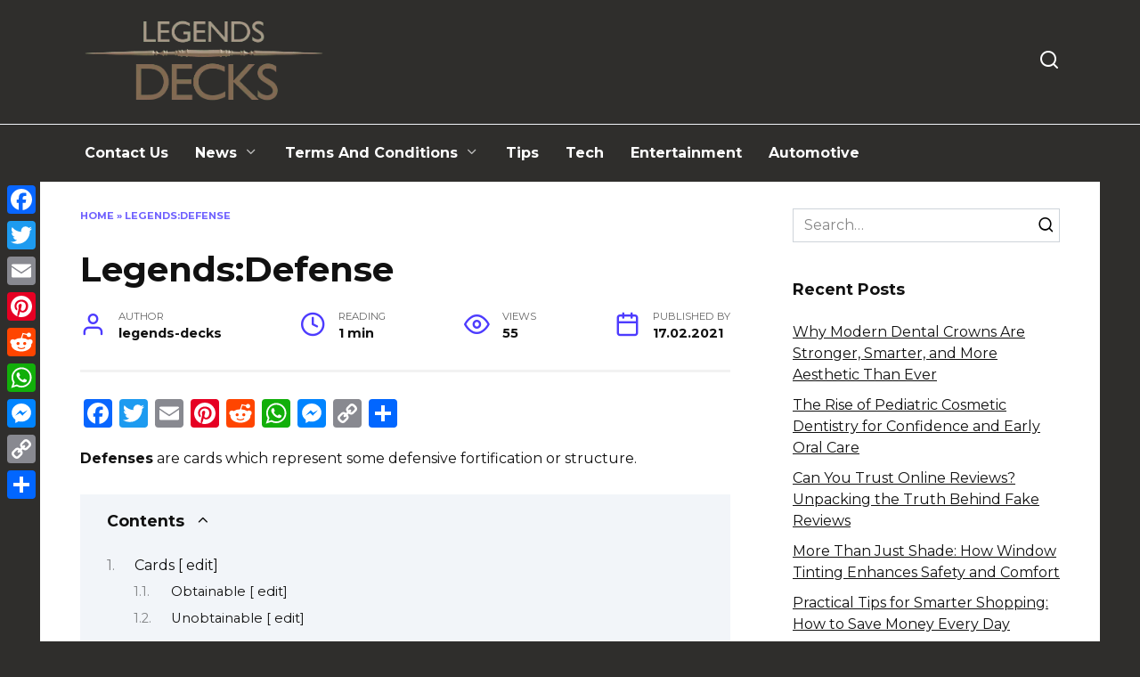

--- FILE ---
content_type: text/html; charset=UTF-8
request_url: https://legends-decks.com/archives/31083
body_size: 81189
content:
<!doctype html>
<html lang="en-US">
<head>
	<meta charset="UTF-8">
	<meta name="viewport" content="width=device-width, initial-scale=1">

	<meta name='robots' content='index, follow, max-image-preview:large, max-snippet:-1, max-video-preview:-1' />

	<!-- This site is optimized with the Yoast SEO plugin v26.7 - https://yoast.com/wordpress/plugins/seo/ -->
	<title>Legends:Defense - Legends Decks</title>
	<link rel="canonical" href="https://legends-decks.com/archives/31083" />
	<meta property="og:locale" content="en_US" />
	<meta property="og:type" content="article" />
	<meta property="og:title" content="Legends:Defense - Legends Decks" />
	<meta property="og:description" content="Defenses are cards which represent some defensive fortification or structure. Cards[edit] Obtainable[edit] Name Type (Subtype) Attribute/Class Text Ayleid Guardian Creature (Defense) Scout 11 8 8 3 Epic Guard Immune to Lethal. Summon: Summon an Ayleid Guardian in the other lane. Pointy Wall of Spikes Creature (Defense) Intelligence 2 0 3 1 Common Prophecy, Guard When Pointy Wall [&hellip;]" />
	<meta property="og:url" content="https://legends-decks.com/archives/31083" />
	<meta property="og:site_name" content="Legends Decks" />
	<meta property="article:published_time" content="2021-02-17T11:39:54+00:00" />
	<meta name="author" content="legends-decks" />
	<meta name="twitter:card" content="summary_large_image" />
	<meta name="twitter:label1" content="Written by" />
	<meta name="twitter:data1" content="legends-decks" />
	<meta name="twitter:label2" content="Est. reading time" />
	<meta name="twitter:data2" content="1 minute" />
	<script type="application/ld+json" class="yoast-schema-graph">{"@context":"https://schema.org","@graph":[{"@type":"Article","@id":"https://legends-decks.com/archives/31083#article","isPartOf":{"@id":"https://legends-decks.com/archives/31083"},"author":{"name":"legends-decks","@id":"https://legends-decks.com/#/schema/person/f74ee69241dfc26759f8ebe82a8e9766"},"headline":"Legends:Defense","datePublished":"2021-02-17T11:39:54+00:00","mainEntityOfPage":{"@id":"https://legends-decks.com/archives/31083"},"wordCount":148,"commentCount":0,"articleSection":["wiki"],"inLanguage":"en-US"},{"@type":"WebPage","@id":"https://legends-decks.com/archives/31083","url":"https://legends-decks.com/archives/31083","name":"Legends:Defense - Legends Decks","isPartOf":{"@id":"https://legends-decks.com/#website"},"datePublished":"2021-02-17T11:39:54+00:00","author":{"@id":"https://legends-decks.com/#/schema/person/f74ee69241dfc26759f8ebe82a8e9766"},"breadcrumb":{"@id":"https://legends-decks.com/archives/31083#breadcrumb"},"inLanguage":"en-US","potentialAction":[{"@type":"ReadAction","target":["https://legends-decks.com/archives/31083"]}]},{"@type":"BreadcrumbList","@id":"https://legends-decks.com/archives/31083#breadcrumb","itemListElement":[{"@type":"ListItem","position":1,"name":"Home","item":"https://legends-decks.com/"},{"@type":"ListItem","position":2,"name":"Legends:Defense"}]},{"@type":"WebSite","@id":"https://legends-decks.com/#website","url":"https://legends-decks.com/","name":"Legends Decks","description":"","potentialAction":[{"@type":"SearchAction","target":{"@type":"EntryPoint","urlTemplate":"https://legends-decks.com/?s={search_term_string}"},"query-input":{"@type":"PropertyValueSpecification","valueRequired":true,"valueName":"search_term_string"}}],"inLanguage":"en-US"},{"@type":"Person","@id":"https://legends-decks.com/#/schema/person/f74ee69241dfc26759f8ebe82a8e9766","name":"legends-decks","image":{"@type":"ImageObject","inLanguage":"en-US","@id":"https://legends-decks.com/#/schema/person/image/","url":"https://secure.gravatar.com/avatar/abb5fde7b0c99aeab2c2887544075cc712dc3b4f75c79a1c3120fceb8ac73d10?s=96&d=mm&r=g","contentUrl":"https://secure.gravatar.com/avatar/abb5fde7b0c99aeab2c2887544075cc712dc3b4f75c79a1c3120fceb8ac73d10?s=96&d=mm&r=g","caption":"legends-decks"},"url":"https://legends-decks.com/archives/author/legends-decks"}]}</script>
	<!-- / Yoast SEO plugin. -->


<link rel='dns-prefetch' href='//static.addtoany.com' />
<link rel='dns-prefetch' href='//fonts.googleapis.com' />
<link rel="alternate" title="oEmbed (JSON)" type="application/json+oembed" href="https://legends-decks.com/wp-json/oembed/1.0/embed?url=https%3A%2F%2Flegends-decks.com%2Farchives%2F31083" />
<link rel="alternate" title="oEmbed (XML)" type="text/xml+oembed" href="https://legends-decks.com/wp-json/oembed/1.0/embed?url=https%3A%2F%2Flegends-decks.com%2Farchives%2F31083&#038;format=xml" />
<style id='wp-img-auto-sizes-contain-inline-css' type='text/css'>
img:is([sizes=auto i],[sizes^="auto," i]){contain-intrinsic-size:3000px 1500px}
/*# sourceURL=wp-img-auto-sizes-contain-inline-css */
</style>
<style id='wp-emoji-styles-inline-css' type='text/css'>

	img.wp-smiley, img.emoji {
		display: inline !important;
		border: none !important;
		box-shadow: none !important;
		height: 1em !important;
		width: 1em !important;
		margin: 0 0.07em !important;
		vertical-align: -0.1em !important;
		background: none !important;
		padding: 0 !important;
	}
/*# sourceURL=wp-emoji-styles-inline-css */
</style>
<style id='wp-block-library-inline-css' type='text/css'>
:root{--wp-block-synced-color:#7a00df;--wp-block-synced-color--rgb:122,0,223;--wp-bound-block-color:var(--wp-block-synced-color);--wp-editor-canvas-background:#ddd;--wp-admin-theme-color:#007cba;--wp-admin-theme-color--rgb:0,124,186;--wp-admin-theme-color-darker-10:#006ba1;--wp-admin-theme-color-darker-10--rgb:0,107,160.5;--wp-admin-theme-color-darker-20:#005a87;--wp-admin-theme-color-darker-20--rgb:0,90,135;--wp-admin-border-width-focus:2px}@media (min-resolution:192dpi){:root{--wp-admin-border-width-focus:1.5px}}.wp-element-button{cursor:pointer}:root .has-very-light-gray-background-color{background-color:#eee}:root .has-very-dark-gray-background-color{background-color:#313131}:root .has-very-light-gray-color{color:#eee}:root .has-very-dark-gray-color{color:#313131}:root .has-vivid-green-cyan-to-vivid-cyan-blue-gradient-background{background:linear-gradient(135deg,#00d084,#0693e3)}:root .has-purple-crush-gradient-background{background:linear-gradient(135deg,#34e2e4,#4721fb 50%,#ab1dfe)}:root .has-hazy-dawn-gradient-background{background:linear-gradient(135deg,#faaca8,#dad0ec)}:root .has-subdued-olive-gradient-background{background:linear-gradient(135deg,#fafae1,#67a671)}:root .has-atomic-cream-gradient-background{background:linear-gradient(135deg,#fdd79a,#004a59)}:root .has-nightshade-gradient-background{background:linear-gradient(135deg,#330968,#31cdcf)}:root .has-midnight-gradient-background{background:linear-gradient(135deg,#020381,#2874fc)}:root{--wp--preset--font-size--normal:16px;--wp--preset--font-size--huge:42px}.has-regular-font-size{font-size:1em}.has-larger-font-size{font-size:2.625em}.has-normal-font-size{font-size:var(--wp--preset--font-size--normal)}.has-huge-font-size{font-size:var(--wp--preset--font-size--huge)}.has-text-align-center{text-align:center}.has-text-align-left{text-align:left}.has-text-align-right{text-align:right}.has-fit-text{white-space:nowrap!important}#end-resizable-editor-section{display:none}.aligncenter{clear:both}.items-justified-left{justify-content:flex-start}.items-justified-center{justify-content:center}.items-justified-right{justify-content:flex-end}.items-justified-space-between{justify-content:space-between}.screen-reader-text{border:0;clip-path:inset(50%);height:1px;margin:-1px;overflow:hidden;padding:0;position:absolute;width:1px;word-wrap:normal!important}.screen-reader-text:focus{background-color:#ddd;clip-path:none;color:#444;display:block;font-size:1em;height:auto;left:5px;line-height:normal;padding:15px 23px 14px;text-decoration:none;top:5px;width:auto;z-index:100000}html :where(.has-border-color){border-style:solid}html :where([style*=border-top-color]){border-top-style:solid}html :where([style*=border-right-color]){border-right-style:solid}html :where([style*=border-bottom-color]){border-bottom-style:solid}html :where([style*=border-left-color]){border-left-style:solid}html :where([style*=border-width]){border-style:solid}html :where([style*=border-top-width]){border-top-style:solid}html :where([style*=border-right-width]){border-right-style:solid}html :where([style*=border-bottom-width]){border-bottom-style:solid}html :where([style*=border-left-width]){border-left-style:solid}html :where(img[class*=wp-image-]){height:auto;max-width:100%}:where(figure){margin:0 0 1em}html :where(.is-position-sticky){--wp-admin--admin-bar--position-offset:var(--wp-admin--admin-bar--height,0px)}@media screen and (max-width:600px){html :where(.is-position-sticky){--wp-admin--admin-bar--position-offset:0px}}

/*# sourceURL=wp-block-library-inline-css */
</style><style id='global-styles-inline-css' type='text/css'>
:root{--wp--preset--aspect-ratio--square: 1;--wp--preset--aspect-ratio--4-3: 4/3;--wp--preset--aspect-ratio--3-4: 3/4;--wp--preset--aspect-ratio--3-2: 3/2;--wp--preset--aspect-ratio--2-3: 2/3;--wp--preset--aspect-ratio--16-9: 16/9;--wp--preset--aspect-ratio--9-16: 9/16;--wp--preset--color--black: #000000;--wp--preset--color--cyan-bluish-gray: #abb8c3;--wp--preset--color--white: #ffffff;--wp--preset--color--pale-pink: #f78da7;--wp--preset--color--vivid-red: #cf2e2e;--wp--preset--color--luminous-vivid-orange: #ff6900;--wp--preset--color--luminous-vivid-amber: #fcb900;--wp--preset--color--light-green-cyan: #7bdcb5;--wp--preset--color--vivid-green-cyan: #00d084;--wp--preset--color--pale-cyan-blue: #8ed1fc;--wp--preset--color--vivid-cyan-blue: #0693e3;--wp--preset--color--vivid-purple: #9b51e0;--wp--preset--gradient--vivid-cyan-blue-to-vivid-purple: linear-gradient(135deg,rgb(6,147,227) 0%,rgb(155,81,224) 100%);--wp--preset--gradient--light-green-cyan-to-vivid-green-cyan: linear-gradient(135deg,rgb(122,220,180) 0%,rgb(0,208,130) 100%);--wp--preset--gradient--luminous-vivid-amber-to-luminous-vivid-orange: linear-gradient(135deg,rgb(252,185,0) 0%,rgb(255,105,0) 100%);--wp--preset--gradient--luminous-vivid-orange-to-vivid-red: linear-gradient(135deg,rgb(255,105,0) 0%,rgb(207,46,46) 100%);--wp--preset--gradient--very-light-gray-to-cyan-bluish-gray: linear-gradient(135deg,rgb(238,238,238) 0%,rgb(169,184,195) 100%);--wp--preset--gradient--cool-to-warm-spectrum: linear-gradient(135deg,rgb(74,234,220) 0%,rgb(151,120,209) 20%,rgb(207,42,186) 40%,rgb(238,44,130) 60%,rgb(251,105,98) 80%,rgb(254,248,76) 100%);--wp--preset--gradient--blush-light-purple: linear-gradient(135deg,rgb(255,206,236) 0%,rgb(152,150,240) 100%);--wp--preset--gradient--blush-bordeaux: linear-gradient(135deg,rgb(254,205,165) 0%,rgb(254,45,45) 50%,rgb(107,0,62) 100%);--wp--preset--gradient--luminous-dusk: linear-gradient(135deg,rgb(255,203,112) 0%,rgb(199,81,192) 50%,rgb(65,88,208) 100%);--wp--preset--gradient--pale-ocean: linear-gradient(135deg,rgb(255,245,203) 0%,rgb(182,227,212) 50%,rgb(51,167,181) 100%);--wp--preset--gradient--electric-grass: linear-gradient(135deg,rgb(202,248,128) 0%,rgb(113,206,126) 100%);--wp--preset--gradient--midnight: linear-gradient(135deg,rgb(2,3,129) 0%,rgb(40,116,252) 100%);--wp--preset--font-size--small: 19.5px;--wp--preset--font-size--medium: 20px;--wp--preset--font-size--large: 36.5px;--wp--preset--font-size--x-large: 42px;--wp--preset--font-size--normal: 22px;--wp--preset--font-size--huge: 49.5px;--wp--preset--spacing--20: 0.44rem;--wp--preset--spacing--30: 0.67rem;--wp--preset--spacing--40: 1rem;--wp--preset--spacing--50: 1.5rem;--wp--preset--spacing--60: 2.25rem;--wp--preset--spacing--70: 3.38rem;--wp--preset--spacing--80: 5.06rem;--wp--preset--shadow--natural: 6px 6px 9px rgba(0, 0, 0, 0.2);--wp--preset--shadow--deep: 12px 12px 50px rgba(0, 0, 0, 0.4);--wp--preset--shadow--sharp: 6px 6px 0px rgba(0, 0, 0, 0.2);--wp--preset--shadow--outlined: 6px 6px 0px -3px rgb(255, 255, 255), 6px 6px rgb(0, 0, 0);--wp--preset--shadow--crisp: 6px 6px 0px rgb(0, 0, 0);}:where(.is-layout-flex){gap: 0.5em;}:where(.is-layout-grid){gap: 0.5em;}body .is-layout-flex{display: flex;}.is-layout-flex{flex-wrap: wrap;align-items: center;}.is-layout-flex > :is(*, div){margin: 0;}body .is-layout-grid{display: grid;}.is-layout-grid > :is(*, div){margin: 0;}:where(.wp-block-columns.is-layout-flex){gap: 2em;}:where(.wp-block-columns.is-layout-grid){gap: 2em;}:where(.wp-block-post-template.is-layout-flex){gap: 1.25em;}:where(.wp-block-post-template.is-layout-grid){gap: 1.25em;}.has-black-color{color: var(--wp--preset--color--black) !important;}.has-cyan-bluish-gray-color{color: var(--wp--preset--color--cyan-bluish-gray) !important;}.has-white-color{color: var(--wp--preset--color--white) !important;}.has-pale-pink-color{color: var(--wp--preset--color--pale-pink) !important;}.has-vivid-red-color{color: var(--wp--preset--color--vivid-red) !important;}.has-luminous-vivid-orange-color{color: var(--wp--preset--color--luminous-vivid-orange) !important;}.has-luminous-vivid-amber-color{color: var(--wp--preset--color--luminous-vivid-amber) !important;}.has-light-green-cyan-color{color: var(--wp--preset--color--light-green-cyan) !important;}.has-vivid-green-cyan-color{color: var(--wp--preset--color--vivid-green-cyan) !important;}.has-pale-cyan-blue-color{color: var(--wp--preset--color--pale-cyan-blue) !important;}.has-vivid-cyan-blue-color{color: var(--wp--preset--color--vivid-cyan-blue) !important;}.has-vivid-purple-color{color: var(--wp--preset--color--vivid-purple) !important;}.has-black-background-color{background-color: var(--wp--preset--color--black) !important;}.has-cyan-bluish-gray-background-color{background-color: var(--wp--preset--color--cyan-bluish-gray) !important;}.has-white-background-color{background-color: var(--wp--preset--color--white) !important;}.has-pale-pink-background-color{background-color: var(--wp--preset--color--pale-pink) !important;}.has-vivid-red-background-color{background-color: var(--wp--preset--color--vivid-red) !important;}.has-luminous-vivid-orange-background-color{background-color: var(--wp--preset--color--luminous-vivid-orange) !important;}.has-luminous-vivid-amber-background-color{background-color: var(--wp--preset--color--luminous-vivid-amber) !important;}.has-light-green-cyan-background-color{background-color: var(--wp--preset--color--light-green-cyan) !important;}.has-vivid-green-cyan-background-color{background-color: var(--wp--preset--color--vivid-green-cyan) !important;}.has-pale-cyan-blue-background-color{background-color: var(--wp--preset--color--pale-cyan-blue) !important;}.has-vivid-cyan-blue-background-color{background-color: var(--wp--preset--color--vivid-cyan-blue) !important;}.has-vivid-purple-background-color{background-color: var(--wp--preset--color--vivid-purple) !important;}.has-black-border-color{border-color: var(--wp--preset--color--black) !important;}.has-cyan-bluish-gray-border-color{border-color: var(--wp--preset--color--cyan-bluish-gray) !important;}.has-white-border-color{border-color: var(--wp--preset--color--white) !important;}.has-pale-pink-border-color{border-color: var(--wp--preset--color--pale-pink) !important;}.has-vivid-red-border-color{border-color: var(--wp--preset--color--vivid-red) !important;}.has-luminous-vivid-orange-border-color{border-color: var(--wp--preset--color--luminous-vivid-orange) !important;}.has-luminous-vivid-amber-border-color{border-color: var(--wp--preset--color--luminous-vivid-amber) !important;}.has-light-green-cyan-border-color{border-color: var(--wp--preset--color--light-green-cyan) !important;}.has-vivid-green-cyan-border-color{border-color: var(--wp--preset--color--vivid-green-cyan) !important;}.has-pale-cyan-blue-border-color{border-color: var(--wp--preset--color--pale-cyan-blue) !important;}.has-vivid-cyan-blue-border-color{border-color: var(--wp--preset--color--vivid-cyan-blue) !important;}.has-vivid-purple-border-color{border-color: var(--wp--preset--color--vivid-purple) !important;}.has-vivid-cyan-blue-to-vivid-purple-gradient-background{background: var(--wp--preset--gradient--vivid-cyan-blue-to-vivid-purple) !important;}.has-light-green-cyan-to-vivid-green-cyan-gradient-background{background: var(--wp--preset--gradient--light-green-cyan-to-vivid-green-cyan) !important;}.has-luminous-vivid-amber-to-luminous-vivid-orange-gradient-background{background: var(--wp--preset--gradient--luminous-vivid-amber-to-luminous-vivid-orange) !important;}.has-luminous-vivid-orange-to-vivid-red-gradient-background{background: var(--wp--preset--gradient--luminous-vivid-orange-to-vivid-red) !important;}.has-very-light-gray-to-cyan-bluish-gray-gradient-background{background: var(--wp--preset--gradient--very-light-gray-to-cyan-bluish-gray) !important;}.has-cool-to-warm-spectrum-gradient-background{background: var(--wp--preset--gradient--cool-to-warm-spectrum) !important;}.has-blush-light-purple-gradient-background{background: var(--wp--preset--gradient--blush-light-purple) !important;}.has-blush-bordeaux-gradient-background{background: var(--wp--preset--gradient--blush-bordeaux) !important;}.has-luminous-dusk-gradient-background{background: var(--wp--preset--gradient--luminous-dusk) !important;}.has-pale-ocean-gradient-background{background: var(--wp--preset--gradient--pale-ocean) !important;}.has-electric-grass-gradient-background{background: var(--wp--preset--gradient--electric-grass) !important;}.has-midnight-gradient-background{background: var(--wp--preset--gradient--midnight) !important;}.has-small-font-size{font-size: var(--wp--preset--font-size--small) !important;}.has-medium-font-size{font-size: var(--wp--preset--font-size--medium) !important;}.has-large-font-size{font-size: var(--wp--preset--font-size--large) !important;}.has-x-large-font-size{font-size: var(--wp--preset--font-size--x-large) !important;}
/*# sourceURL=global-styles-inline-css */
</style>

<style id='classic-theme-styles-inline-css' type='text/css'>
/*! This file is auto-generated */
.wp-block-button__link{color:#fff;background-color:#32373c;border-radius:9999px;box-shadow:none;text-decoration:none;padding:calc(.667em + 2px) calc(1.333em + 2px);font-size:1.125em}.wp-block-file__button{background:#32373c;color:#fff;text-decoration:none}
/*# sourceURL=/wp-includes/css/classic-themes.min.css */
</style>
<link rel='stylesheet' id='contact-form-7-css' href='https://legends-decks.com/wp-content/plugins/contact-form-7/includes/css/styles.css?ver=6.1.4'  media='all' />
<link rel='stylesheet' id='ez-toc-css' href='https://legends-decks.com/wp-content/plugins/easy-table-of-contents/assets/css/screen.min.css?ver=2.0.80'  media='all' />
<style id='ez-toc-inline-css' type='text/css'>
div#ez-toc-container .ez-toc-title {font-size: 120%;}div#ez-toc-container .ez-toc-title {font-weight: 500;}div#ez-toc-container ul li , div#ez-toc-container ul li a {font-size: 95%;}div#ez-toc-container ul li , div#ez-toc-container ul li a {font-weight: 500;}div#ez-toc-container nav ul ul li {font-size: 90%;}.ez-toc-box-title {font-weight: bold; margin-bottom: 10px; text-align: center; text-transform: uppercase; letter-spacing: 1px; color: #666; padding-bottom: 5px;position:absolute;top:-4%;left:5%;background-color: inherit;transition: top 0.3s ease;}.ez-toc-box-title.toc-closed {top:-25%;}
/*# sourceURL=ez-toc-inline-css */
</style>
<link rel='stylesheet' id='google-fonts-css' href='https://fonts.googleapis.com/css?family=Montserrat%3A400%2C400i%2C700&#038;subset=cyrillic&#038;display=swap&#038;ver=6.9'  media='all' />
<link rel='stylesheet' id='reboot-style-css' href='https://legends-decks.com/wp-content/themes/reboot/assets/css/style.min.css?ver=1.5.5'  media='all' />
<link rel='stylesheet' id='recent-posts-widget-with-thumbnails-public-style-css' href='https://legends-decks.com/wp-content/plugins/recent-posts-widget-with-thumbnails/public.css?ver=7.1.1'  media='all' />
<link rel='stylesheet' id='addtoany-css' href='https://legends-decks.com/wp-content/plugins/add-to-any/addtoany.min.css?ver=1.16'  media='all' />
<style id='addtoany-inline-css' type='text/css'>
@media screen and (max-width:980px){
.a2a_floating_style.a2a_vertical_style{display:none;}
}
/*# sourceURL=addtoany-inline-css */
</style>
<script type="text/javascript" id="addtoany-core-js-before">
/* <![CDATA[ */
window.a2a_config=window.a2a_config||{};a2a_config.callbacks=[];a2a_config.overlays=[];a2a_config.templates={};

//# sourceURL=addtoany-core-js-before
/* ]]> */
</script>
<script type="text/javascript" defer src="https://static.addtoany.com/menu/page.js" id="addtoany-core-js"></script>
<script type="text/javascript" src="https://legends-decks.com/wp-includes/js/jquery/jquery.min.js?ver=3.7.1" id="jquery-core-js"></script>
<script type="text/javascript" src="https://legends-decks.com/wp-includes/js/jquery/jquery-migrate.min.js?ver=3.4.1" id="jquery-migrate-js"></script>
<script type="text/javascript" defer src="https://legends-decks.com/wp-content/plugins/add-to-any/addtoany.min.js?ver=1.1" id="addtoany-jquery-js"></script>
<link rel="https://api.w.org/" href="https://legends-decks.com/wp-json/" /><link rel="alternate" title="JSON" type="application/json" href="https://legends-decks.com/wp-json/wp/v2/posts/31083" /><link rel="EditURI" type="application/rsd+xml" title="RSD" href="https://legends-decks.com/xmlrpc.php?rsd" />
<meta name="generator" content="WordPress 6.9" />
<link rel='shortlink' href='https://legends-decks.com/?p=31083' />
<link rel="preload" href="https://legends-decks.com/wp-content/themes/reboot/assets/fonts/wpshop-core.ttf" as="font" crossorigin>
    <style>body{background-color:#2f2e2c}.site-header, .site-header a, .site-header .pseudo-link{color:#ffffff}.humburger span{background:#ffffff}.site-header{background-color:#2f2e2c}@media (min-width: 992px){.top-menu ul li .sub-menu{background-color:#2f2e2c}}.main-navigation, .footer-navigation, .footer-navigation .removed-link, .main-navigation .removed-link, .main-navigation ul li>a, .footer-navigation ul li>a{color:#ffffff}.main-navigation, .main-navigation ul li .sub-menu li, .main-navigation ul li.menu-item-has-children:before, .footer-navigation, .footer-navigation ul li .sub-menu li, .footer-navigation ul li.menu-item-has-children:before{background-color:#2f2e2c}.site-footer{background-color:#2f2e2c}</style>

<!-- BEGIN Clicky Analytics v2.2.4 Tracking - https://wordpress.org/plugins/clicky-analytics/ -->
<script type="text/javascript">
  var clicky_custom = clicky_custom || {};
  clicky_custom.outbound_pattern = ['/go/','/out/'];
</script>

<script async src="//static.getclicky.com/101321468.js"></script>

<!-- END Clicky Analytics v2.2.4 Tracking -->

<!-- Google Tag Manager -->
<script>(function(w,d,s,l,i){w[l]=w[l]||[];w[l].push({'gtm.start':
new Date().getTime(),event:'gtm.js'});var f=d.getElementsByTagName(s)[0],
j=d.createElement(s),dl=l!='dataLayer'?'&l='+l:'';j.async=true;j.src=
'https://www.googletagmanager.com/gtm.js?id='+i+dl;f.parentNode.insertBefore(j,f);
})(window,document,'script','dataLayer','GTM-WHCMMR9');</script>
<!-- End Google Tag Manager --><link rel="icon" href="https://legends-decks.com/wp-content/uploads/2021/02/thumbs_0-2855242.png" sizes="32x32" />
<link rel="icon" href="https://legends-decks.com/wp-content/uploads/2021/02/thumbs_0-2855242.png" sizes="192x192" />
<link rel="apple-touch-icon" href="https://legends-decks.com/wp-content/uploads/2021/02/thumbs_0-2855242.png" />
<meta name="msapplication-TileImage" content="https://legends-decks.com/wp-content/uploads/2021/02/thumbs_0-2855242.png" />
		<style type="text/css" id="wp-custom-css">
			.login-form, .panel-body .dismiss_box, .panel-body .the_logo_forms, .panel-body .btn-social, .panel-body #or-register-a-legends-decks-account, .panel-body form {
	display:none;
}
.rain-footer-fix{
text-align: center;
width: 100% !important;
bottom: 0px;
clear: none !important;
float: none !important;
left: 0px;
margin: 0px !important;
max-height: none !important;
max-width: none !important;
opacity: 1;
overflow: visible !important;
padding: 0px !important;
position: fixed;
right: auto !important;
top: auto !important;
vertical-align: baseline !important;
visibility: visible !important;
z-index: 2147483647;
}
@media screen and (max-width: 400px) {
.rain-footer-fix ins{	
display: block;
width: 100% !important;
height: 200px !important;
bottom: 0px;
clear: none !important;
float: none !important;
left: 0px;
margin: 0px !important;
max-height: none !important;
max-width: none !important;
opacity: 1;
overflow: visible !important;
padding: 0px !important;
position: fixed;
right: auto !important;
top: auto !important;
vertical-align: baseline !important;
visibility: visible !important;
z-index: 2147483647;
background: rgb(250, 250, 250) none repeat scroll 0% 0% !important;
}
}

#comments{
	display: none !important;
}		</style>
		    </head>

<body class="wp-singular post-template-default single single-post postid-31083 single-format-standard wp-embed-responsive wp-theme-reboot sidebar-right">
<!-- Google Tag Manager (noscript) -->
<noscript><iframe src="https://www.googletagmanager.com/ns.html?id=GTM-WHCMMR9"
height="0" width="0" style="display:none;visibility:hidden"></iframe></noscript>
<!-- End Google Tag Manager (noscript) -->



<div id="page" class="site">
    <a class="skip-link screen-reader-text" href="#content"><!--noindex-->Skip to content<!--/noindex--></a>

    <div class="search-screen-overlay js-search-screen-overlay"></div>
    <div class="search-screen js-search-screen">
        
<form role="search" method="get" class="search-form" action="https://legends-decks.com/">
    <label>
        <span class="screen-reader-text"><!--noindex-->Search for:<!--/noindex--></span>
        <input type="search" class="search-field" placeholder="Search…" value="" name="s">
    </label>
    <button type="submit" class="search-submit"></button>
</form>    </div>

    

<header id="masthead" class="site-header full" itemscope itemtype="http://schema.org/WPHeader">
    <div class="site-header-inner fixed">

        <div class="humburger js-humburger"><span></span><span></span><span></span></div>

        
<div class="site-branding">

    <div class="site-logotype"><a href="https://legends-decks.com/"><img src="https://legends-decks.com/wp-content/uploads/2021/02/logo.png" width="693" height="245" alt="Legends Decks"></a></div></div><!-- .site-branding -->                <div class="header-search">
                    <span class="search-icon js-search-icon"></span>
                </div>
            
    </div>
</header><!-- #masthead -->



    
    
    <nav id="site-navigation" class="main-navigation full" itemscope itemtype="http://schema.org/SiteNavigationElement">
        <div class="main-navigation-inner fixed">
            <div class="menu-menu-1-container"><ul id="header_menu" class="menu"><li id="menu-item-7678" class="menu-item menu-item-type-post_type menu-item-object-page menu-item-7678"><a href="https://legends-decks.com/contact-us">Contact Us</a></li>
<li id="menu-item-44952" class="menu-item menu-item-type-taxonomy menu-item-object-category menu-item-has-children menu-item-44952"><a href="https://legends-decks.com/archives/category/news">News</a>
<ul class="sub-menu">
	<li id="menu-item-44950" class="menu-item menu-item-type-taxonomy menu-item-object-category menu-item-44950"><a href="https://legends-decks.com/archives/category/entertainment">Entertainment</a></li>
	<li id="menu-item-44951" class="menu-item menu-item-type-taxonomy menu-item-object-category menu-item-44951"><a href="https://legends-decks.com/archives/category/misc">Misc</a></li>
	<li id="menu-item-44953" class="menu-item menu-item-type-taxonomy menu-item-object-category menu-item-44953"><a href="https://legends-decks.com/archives/category/trending">Trending</a></li>
</ul>
</li>
<li id="menu-item-7680" class="menu-item menu-item-type-post_type menu-item-object-page menu-item-has-children menu-item-7680"><a href="https://legends-decks.com/terms-and-conditions">Terms And Conditions</a>
<ul class="sub-menu">
	<li id="menu-item-7679" class="menu-item menu-item-type-post_type menu-item-object-page menu-item-7679"><a href="https://legends-decks.com/dmca">DMCA</a></li>
	<li id="menu-item-7677" class="menu-item menu-item-type-post_type menu-item-object-page menu-item-privacy-policy menu-item-7677"><a rel="privacy-policy" href="https://legends-decks.com/privacy-policy">Privacy Policy</a></li>
</ul>
</li>
<li id="menu-item-45240" class="menu-item menu-item-type-taxonomy menu-item-object-category menu-item-45240"><a href="https://legends-decks.com/archives/category/tips">Tips</a></li>
<li id="menu-item-45241" class="menu-item menu-item-type-taxonomy menu-item-object-category menu-item-45241"><a href="https://legends-decks.com/archives/category/tech">Tech</a></li>
<li id="menu-item-45242" class="menu-item menu-item-type-taxonomy menu-item-object-category menu-item-45242"><a href="https://legends-decks.com/archives/category/entertainment">Entertainment</a></li>
<li id="menu-item-45243" class="menu-item menu-item-type-taxonomy menu-item-object-category menu-item-45243"><a href="https://legends-decks.com/archives/category/automotive">Automotive</a></li>
</ul></div>        </div>
    </nav><!-- #site-navigation -->

    

    <div class="mobile-menu-placeholder js-mobile-menu-placeholder"></div>
    
	
    <div id="content" class="site-content fixed">

        
        <div class="site-content-inner">
    
        
        <div id="primary" class="content-area" itemscope itemtype="http://schema.org/Article">
            <main id="main" class="site-main article-card">

                
<article id="post-31083" class="article-post post-31083 post type-post status-publish format-standard  category-wiki">

    
        <div class="breadcrumb" id="breadcrumbs"><span><span><a href="https://legends-decks.com/">Home</a></span> &raquo; <span class="breadcrumb_last" aria-current="page">Legends:Defense</span></span></div>
                                <h1 class="entry-title" itemprop="headline">Legends:Defense</h1>
                    
        
        
    
            <div class="entry-meta">
            <span class="entry-author"><span class="entry-label">Author</span> <span itemprop="author">legends-decks</span></span>            <span class="entry-time"><span class="entry-label">Reading</span> 1 min</span>            <span class="entry-views"><span class="entry-label">Views</span> <span class="js-views-count" data-post_id="31083">54</span></span>                        <span class="entry-date"><span class="entry-label">Published by</span> <time itemprop="datePublished" datetime="2021-02-17">17.02.2021</time></span>
                    </div>
    
    
    <div class="entry-content" itemprop="articleBody">
        <div class="addtoany_share_save_container addtoany_content addtoany_content_top"><div class="a2a_kit a2a_kit_size_32 addtoany_list" data-a2a-url="https://legends-decks.com/archives/31083" data-a2a-title="Legends:Defense"><a class="a2a_button_facebook" href="https://www.addtoany.com/add_to/facebook?linkurl=https%3A%2F%2Flegends-decks.com%2Farchives%2F31083&amp;linkname=Legends%3ADefense" title="Facebook" rel="nofollow noopener" target="_blank"></a><a class="a2a_button_twitter" href="https://www.addtoany.com/add_to/twitter?linkurl=https%3A%2F%2Flegends-decks.com%2Farchives%2F31083&amp;linkname=Legends%3ADefense" title="Twitter" rel="nofollow noopener" target="_blank"></a><a class="a2a_button_email" href="https://www.addtoany.com/add_to/email?linkurl=https%3A%2F%2Flegends-decks.com%2Farchives%2F31083&amp;linkname=Legends%3ADefense" title="Email" rel="nofollow noopener" target="_blank"></a><a class="a2a_button_pinterest" href="https://www.addtoany.com/add_to/pinterest?linkurl=https%3A%2F%2Flegends-decks.com%2Farchives%2F31083&amp;linkname=Legends%3ADefense" title="Pinterest" rel="nofollow noopener" target="_blank"></a><a class="a2a_button_reddit" href="https://www.addtoany.com/add_to/reddit?linkurl=https%3A%2F%2Flegends-decks.com%2Farchives%2F31083&amp;linkname=Legends%3ADefense" title="Reddit" rel="nofollow noopener" target="_blank"></a><a class="a2a_button_whatsapp" href="https://www.addtoany.com/add_to/whatsapp?linkurl=https%3A%2F%2Flegends-decks.com%2Farchives%2F31083&amp;linkname=Legends%3ADefense" title="WhatsApp" rel="nofollow noopener" target="_blank"></a><a class="a2a_button_facebook_messenger" href="https://www.addtoany.com/add_to/facebook_messenger?linkurl=https%3A%2F%2Flegends-decks.com%2Farchives%2F31083&amp;linkname=Legends%3ADefense" title="Messenger" rel="nofollow noopener" target="_blank"></a><a class="a2a_button_copy_link" href="https://www.addtoany.com/add_to/copy_link?linkurl=https%3A%2F%2Flegends-decks.com%2Farchives%2F31083&amp;linkname=Legends%3ADefense" title="Copy Link" rel="nofollow noopener" target="_blank"></a><a class="a2a_dd addtoany_share_save addtoany_share" href="https://www.addtoany.com/share"></a></div></div><div class="mw-content-ltr" dir="ltr" id="mw-content-text" lang="en">
<p><b>Defenses</b> are cards which represent some defensive fortification or structure.</p>
<div class="table-of-contents open"><div class="table-of-contents__header"><span class="table-of-contents__hide js-table-of-contents-hide">Contents</span></div><ol class="table-of-contents__list js-table-of-contents-list">
<li class="level-1"><a href="#cards-edit">Cards [ edit]</a></li><li class="level-2"><a href="#obtainable-edit">Obtainable [ edit]</a></li><li class="level-2"><a href="#unobtainable-edit">Unobtainable [ edit]</a></li></ol></div><div id="ez-toc-container" class="ez-toc-v2_0_80 counter-hierarchy ez-toc-counter ez-toc-grey ez-toc-container-direction">
<p class="ez-toc-title" style="cursor:inherit">Table of Contents</p>
<label for="ez-toc-cssicon-toggle-item-6972f5268302d" class="ez-toc-cssicon-toggle-label"><span class=""><span class="eztoc-hide" style="display:none;">Toggle</span><span class="ez-toc-icon-toggle-span"><svg style="fill: #999;color:#999" xmlns="http://www.w3.org/2000/svg" class="list-377408" width="20px" height="20px" viewBox="0 0 24 24" fill="none"><path d="M6 6H4v2h2V6zm14 0H8v2h12V6zM4 11h2v2H4v-2zm16 0H8v2h12v-2zM4 16h2v2H4v-2zm16 0H8v2h12v-2z" fill="currentColor"></path></svg><svg style="fill: #999;color:#999" class="arrow-unsorted-368013" xmlns="http://www.w3.org/2000/svg" width="10px" height="10px" viewBox="0 0 24 24" version="1.2" baseProfile="tiny"><path d="M18.2 9.3l-6.2-6.3-6.2 6.3c-.2.2-.3.4-.3.7s.1.5.3.7c.2.2.4.3.7.3h11c.3 0 .5-.1.7-.3.2-.2.3-.5.3-.7s-.1-.5-.3-.7zM5.8 14.7l6.2 6.3 6.2-6.3c.2-.2.3-.5.3-.7s-.1-.5-.3-.7c-.2-.2-.4-.3-.7-.3h-11c-.3 0-.5.1-.7.3-.2.2-.3.5-.3.7s.1.5.3.7z"/></svg></span></span></label><input type="checkbox"  id="ez-toc-cssicon-toggle-item-6972f5268302d"  aria-label="Toggle" /><nav><ul class='ez-toc-list ez-toc-list-level-1 ' ><li class='ez-toc-page-1 ez-toc-heading-level-2'><a class="ez-toc-link ez-toc-heading-1" href="#Cardsedit" >Cards[edit]</a><ul class='ez-toc-list-level-3' ><li class='ez-toc-heading-level-3'><a class="ez-toc-link ez-toc-heading-2" href="#Obtainableedit" >Obtainable[edit]</a></li><li class='ez-toc-page-1 ez-toc-heading-level-3'><a class="ez-toc-link ez-toc-heading-3" href="#Unobtainableedit" >Unobtainable[edit]</a></li></ul></li></ul></nav></div>
<h2 id="cards-edit"><span class="ez-toc-section" id="Cardsedit"></span><span class="mw-headline" id="Cards">Cards</span><span class="mw-editsection"><span class="mw-editsection-bracket">[</span><a href="/w/index.php?title=Legends:Defense&#038;action=edit&#038;section=1" title="Edit section: Cards">edit</a><span class="mw-editsection-bracket">]</span></span><span class="ez-toc-section-end"></span></h2>
<h3 id="obtainable-edit"><span class="ez-toc-section" id="Obtainableedit"></span><span class="mw-headline" id="Obtainable">Obtainable</span><span class="mw-editsection"><span class="mw-editsection-bracket">[</span><a href="/w/index.php?title=Legends:Defense&#038;action=edit&#038;section=2" title="Edit section: Obtainable">edit</a><span class="mw-editsection-bracket">]</span></span><span class="ez-toc-section-end"></span></h3>
<table class="wikitable sortable" style="width:100%; border: 5px inset #d0bf9a;">
<tbody>
<tr>
<th class="unsortable" style="width: 5%;"></th>
<th>Name</th>
<th>Type (Subtype)</th>
<th>Attribute/Class</th>
<th width="4%"><a class="image" href="/wiki/File:LG-icon-Magicka.png" title="Magicka"><img decoding="async" alt="Magicka" height="22" src="//images.uesp.net/thumb/b/b2/LG-icon-Magicka.png/22px-LG-icon-Magicka.png" srcset="//images.uesp.net/thumb/b/b2/LG-icon-Magicka.png/33px-LG-icon-Magicka.png 1.5x, //images.uesp.net/thumb/b/b2/LG-icon-Magicka.png/44px-LG-icon-Magicka.png 2x" width="22"></a></th>
<th width="4%"><a class="image" href="/wiki/File:LG-icon-Attack.png" title="Power"><img decoding="async" alt="Power" height="49" src="//images.uesp.net/thumb/f/fa/LG-icon-Attack.png/22px-LG-icon-Attack.png" srcset="//images.uesp.net/thumb/f/fa/LG-icon-Attack.png/33px-LG-icon-Attack.png 1.5x, //images.uesp.net/thumb/f/fa/LG-icon-Attack.png/44px-LG-icon-Attack.png 2x" width="22"></a></th>
<th width="4%"><a class="image" href="/wiki/File:LG-icon-Defense.png" title="Health"><img decoding="async" alt="Health" height="27" src="//images.uesp.net/thumb/5/5c/LG-icon-Defense.png/22px-LG-icon-Defense.png" srcset="//images.uesp.net/thumb/5/5c/LG-icon-Defense.png/33px-LG-icon-Defense.png 1.5x, //images.uesp.net/thumb/5/5c/LG-icon-Defense.png/44px-LG-icon-Defense.png 2x" width="22"></a></th>
<th width="8%"><a class="image" href="/wiki/File:LG-badge-Basic.png" title="Rarity"><img loading="lazy" decoding="async" alt="Rarity" height="32" src="//images.uesp.net/thumb/4/47/LG-badge-Basic.png/32px-LG-badge-Basic.png" srcset="//images.uesp.net/thumb/4/47/LG-badge-Basic.png/48px-LG-badge-Basic.png 1.5x, //images.uesp.net/thumb/4/47/LG-badge-Basic.png/64px-LG-badge-Basic.png 2x" width="32"></a></th>
<th>Text</th>
</tr>
<tr>
<td><a class="image" href="/wiki/File:LG-card-Ayleid_Guardian.png" title="Ayleid Guardian"><img loading="lazy" decoding="async" alt="Ayleid Guardian" height="143" src="//images.uesp.net/thumb/8/87/LG-card-Ayleid_Guardian.png/100px-LG-card-Ayleid_Guardian.png" srcset="//images.uesp.net/thumb/8/87/LG-card-Ayleid_Guardian.png/150px-LG-card-Ayleid_Guardian.png 1.5x, //images.uesp.net/thumb/8/87/LG-card-Ayleid_Guardian.png/200px-LG-card-Ayleid_Guardian.png 2x" width="100"></a></td>
<td><a card="Ayleid Guardian" class="legendsCardLink" href="/wiki/Legends:Ayleid Guardian">Ayleid Guardian</a></td>
<td>Creature (Defense)</td>
<td><a href="/wiki/Legends:Agility" title="Agility"><img loading="lazy" decoding="async" alt="Agility" height="20" src="//images.uesp.net/thumb/b/b1/LG-icon-Agility-small.png/20px-LG-icon-Agility-small.png" srcset="//images.uesp.net/b/b1/LG-icon-Agility-small.png 1.5x, //images.uesp.net/b/b1/LG-icon-Agility-small.png 2x" width="20"></a><a href="/wiki/Legends:Endurance" title="Endurance"><img loading="lazy" decoding="async" alt="Endurance" height="20" src="//images.uesp.net/thumb/a/af/LG-icon-Endurance-small.png/20px-LG-icon-Endurance-small.png" srcset="//images.uesp.net/a/af/LG-icon-Endurance-small.png 1.5x, //images.uesp.net/a/af/LG-icon-Endurance-small.png 2x" width="20"><script type="application/ld+json">{"@context":"https://schema.org","@type":"ImageObject","url":"//images.uesp.net/thumb/b/b1/LG-icon-Agility-small.png/20px-LG-icon-Agility-small.png","width":"20\"></a><a href=\"/wiki/Legends:Endurance\" title=\"Endurance\"><img loading=\"lazy\" decoding=\"async\" alt=\"Endurance","height":"20"}</script></a> Scout</td>
<td style="text-align:center">11</td>
<td style="text-align:center">8</td>
<td style="text-align:center">8</td>
<td><span style="display:none">3</span><a class="image" href="/wiki/File:LG-icon-Epic.png" title="Epic"><img loading="lazy" decoding="async" alt="Epic" height="17" src="//images.uesp.net/thumb/6/64/LG-icon-Epic.png/22px-LG-icon-Epic.png" srcset="//images.uesp.net/thumb/6/64/LG-icon-Epic.png/33px-LG-icon-Epic.png 1.5x, //images.uesp.net/thumb/6/64/LG-icon-Epic.png/44px-LG-icon-Epic.png 2x" style="vertical-align: bottom" width="22"></a> Epic</td>
<td><b><a href="/wiki/Legends:Guard" title="Legends:Guard">Guard</a></b><br />  Immune to <b><a href="/wiki/Legends:Lethal" title="Legends:Lethal">Lethal</a></b>.<br />  <b><a href="/wiki/Legends:Summon" title="Legends:Summon">Summon</a>:</b> Summon an Ayleid Guardian in the other lane.</td>
</tr>
<tr>
<td><a class="image" href="/wiki/File:LG-card-Pointy_Wall_of_Spikes.png" title="Pointy Wall of Spikes"><img loading="lazy" decoding="async" alt="Pointy Wall of Spikes" height="143" src="//images.uesp.net/thumb/1/1e/LG-card-Pointy_Wall_of_Spikes.png/100px-LG-card-Pointy_Wall_of_Spikes.png" srcset="//images.uesp.net/thumb/1/1e/LG-card-Pointy_Wall_of_Spikes.png/150px-LG-card-Pointy_Wall_of_Spikes.png 1.5x, //images.uesp.net/thumb/1/1e/LG-card-Pointy_Wall_of_Spikes.png/200px-LG-card-Pointy_Wall_of_Spikes.png 2x" width="100"></a></td>
<td><a card="Pointy Wall of Spikes" class="legendsCardLink" href="/wiki/Legends:Pointy Wall of Spikes">Pointy Wall of Spikes</a></td>
<td>Creature (Defense)</td>
<td><a href="/wiki/Legends:Intelligence" title="Intelligence"><img loading="lazy" decoding="async" alt="Intelligence" height="20" src="//images.uesp.net/thumb/4/48/LG-icon-Intelligence-small.png/20px-LG-icon-Intelligence-small.png" srcset="//images.uesp.net/4/48/LG-icon-Intelligence-small.png 1.5x, //images.uesp.net/4/48/LG-icon-Intelligence-small.png 2x" width="20"></a> Intelligence</td>
<td style="text-align:center">2</td>
<td style="text-align:center">0</td>
<td style="text-align:center">3</td>
<td><span style="display:none">1</span><a class="image" href="/wiki/File:LG-icon-Common.png" title="Common"><img loading="lazy" decoding="async" alt="Common" height="14" src="//images.uesp.net/thumb/c/cc/LG-icon-Common.png/22px-LG-icon-Common.png" srcset="//images.uesp.net/thumb/c/cc/LG-icon-Common.png/33px-LG-icon-Common.png 1.5x, //images.uesp.net/thumb/c/cc/LG-icon-Common.png/44px-LG-icon-Common.png 2x" style="vertical-align: bottom" width="22"></a> Common</td>
<td><b><a href="/wiki/Legends:Prophecy" title="Legends:Prophecy">Prophecy</a></b>, <b><a href="/wiki/Legends:Guard" title="Legends:Guard">Guard</a></b><br />  When Pointy Wall of Spikes takes damage from a creature, it deals that much damage to that creature.</td>
</tr>
<tr>
<td><a class="image" href="/wiki/File:LG-card-Portcullis.png" title="Portcullis"><img loading="lazy" decoding="async" alt="Portcullis" height="143" src="//images.uesp.net/thumb/7/74/LG-card-Portcullis.png/100px-LG-card-Portcullis.png" srcset="//images.uesp.net/thumb/7/74/LG-card-Portcullis.png/150px-LG-card-Portcullis.png 1.5x, //images.uesp.net/thumb/7/74/LG-card-Portcullis.png/200px-LG-card-Portcullis.png 2x" width="100"></a></td>
<td><a card="Portcullis" class="legendsCardLink" href="/wiki/Legends:Portcullis">Portcullis</a></td>
<td>Creature (Defense)</td>
<td><a href="/wiki/Legends:Neutral" title="Neutral"><img loading="lazy" decoding="async" alt="Neutral" height="20" src="//images.uesp.net/thumb/7/77/LG-icon-Neutral-small.png/20px-LG-icon-Neutral-small.png" srcset="//images.uesp.net/7/77/LG-icon-Neutral-small.png 1.5x, //images.uesp.net/7/77/LG-icon-Neutral-small.png 2x" width="20"></a> Neutral</td>
<td style="text-align:center">5</td>
<td style="text-align:center">0</td>
<td style="text-align:center">9</td>
<td><span style="display:none">1</span><a class="image" href="/wiki/File:LG-icon-Common.png" title="Common"><img loading="lazy" decoding="async" alt="Common" height="14" src="//images.uesp.net/thumb/c/cc/LG-icon-Common.png/22px-LG-icon-Common.png" srcset="//images.uesp.net/thumb/c/cc/LG-icon-Common.png/33px-LG-icon-Common.png 1.5x, //images.uesp.net/thumb/c/cc/LG-icon-Common.png/44px-LG-icon-Common.png 2x" style="vertical-align: bottom" width="22"></a> Common</td>
<td><b><a href="/wiki/Legends:Prophecy" title="Legends:Prophecy">Prophecy</a></b>, <b><a href="/wiki/Legends:Guard" title="Legends:Guard">Guard</a></b></td>
</tr>
<tr>
<td><a class="image" href="/wiki/File:LG-card-Prison_Ship.png" title="Prison Ship"><img loading="lazy" decoding="async" alt="Prison Ship" height="143" src="//images.uesp.net/thumb/c/c3/LG-card-Prison_Ship.png/100px-LG-card-Prison_Ship.png" srcset="//images.uesp.net/thumb/c/c3/LG-card-Prison_Ship.png/150px-LG-card-Prison_Ship.png 1.5x, //images.uesp.net/thumb/c/c3/LG-card-Prison_Ship.png/200px-LG-card-Prison_Ship.png 2x" width="100"></a></td>
<td><a card="Prison Ship" class="legendsCardLink" href="/wiki/Legends:Prison Ship">Prison Ship</a></td>
<td>Creature (Defense)</td>
<td><a href="/wiki/Legends:Willpower" title="Willpower"><img loading="lazy" decoding="async" alt="Willpower" height="20" src="//images.uesp.net/thumb/8/83/LG-icon-Willpower-small.png/20px-LG-icon-Willpower-small.png" srcset="//images.uesp.net/8/83/LG-icon-Willpower-small.png 1.5x, //images.uesp.net/8/83/LG-icon-Willpower-small.png 2x" width="20"></a> Willpower</td>
<td style="text-align:center">3</td>
<td style="text-align:center">0</td>
<td style="text-align:center">5</td>
<td><span style="display:none">2</span><a class="image" href="/wiki/File:LG-icon-Rare.png" title="Rare"><img loading="lazy" decoding="async" alt="Rare" height="14" src="//images.uesp.net/thumb/3/34/LG-icon-Rare.png/22px-LG-icon-Rare.png" srcset="//images.uesp.net/thumb/3/34/LG-icon-Rare.png/33px-LG-icon-Rare.png 1.5x, //images.uesp.net/thumb/3/34/LG-icon-Rare.png/44px-LG-icon-Rare.png 2x" style="vertical-align: bottom" width="22"></a> Rare</td>
<td><b><a href="/wiki/Legends:Summon" title="Legends:Summon">Summon</a>: <a href="/wiki/Legends:Shackle" title="Legends:Shackle">Shackle</a></b> an enemy creature while you have Prison Ship.</td>
</tr>
<tr>
<td><a class="image" href="/wiki/File:LG-card-Word_Wall.png" title="Word Wall"><img loading="lazy" decoding="async" alt="Word Wall" height="143" src="//images.uesp.net/thumb/c/cf/LG-card-Word_Wall.png/100px-LG-card-Word_Wall.png" srcset="//images.uesp.net/thumb/c/cf/LG-card-Word_Wall.png/150px-LG-card-Word_Wall.png 1.5x, //images.uesp.net/thumb/c/cf/LG-card-Word_Wall.png/200px-LG-card-Word_Wall.png 2x" width="100"></a></td>
<td><a card="Word Wall" class="legendsCardLink" href="/wiki/Legends:Word Wall">Word Wall</a></td>
<td>Creature (Defense)</td>
<td><a href="/wiki/Legends:Neutral" title="Neutral"><img loading="lazy" decoding="async" alt="Neutral" height="20" src="//images.uesp.net/thumb/7/77/LG-icon-Neutral-small.png/20px-LG-icon-Neutral-small.png" srcset="//images.uesp.net/7/77/LG-icon-Neutral-small.png 1.5x, //images.uesp.net/7/77/LG-icon-Neutral-small.png 2x" width="20"></a> Neutral</td>
<td style="text-align:center">1</td>
<td style="text-align:center">0</td>
<td style="text-align:center">4</td>
<td><span style="display:none">1</span><a class="image" href="/wiki/File:LG-icon-Common.png" title="Common"><img loading="lazy" decoding="async" alt="Common" height="14" src="//images.uesp.net/thumb/c/cc/LG-icon-Common.png/22px-LG-icon-Common.png" srcset="//images.uesp.net/thumb/c/cc/LG-icon-Common.png/33px-LG-icon-Common.png 1.5x, //images.uesp.net/thumb/c/cc/LG-icon-Common.png/44px-LG-icon-Common.png 2x" style="vertical-align: bottom" width="22"></a> Common</td>
<td><b><a href="/wiki/Legends:Guard" title="Legends:Guard">Guard</a></b><br />  <b><a href="/wiki/Legends:Summon" title="Legends:Summon">Summon</a>:</b> Upgrade a <a href="/wiki/Legends:Shouts" title="Legends:Shouts">Shout</a> in your hand.</td>
</tr>
</tbody>
</table>
<h3 id="unobtainable-edit"><span class="ez-toc-section" id="Unobtainableedit"></span><span class="mw-headline" id="Unobtainable">Unobtainable</span><span class="mw-editsection"><span class="mw-editsection-bracket">[</span><a href="/w/index.php?title=Legends:Defense&#038;action=edit&#038;section=3" title="Edit section: Unobtainable">edit</a><span class="mw-editsection-bracket">]</span></span><span class="ez-toc-section-end"></span></h3>
<table class="wikitable sortable" style="width:100%; border: 5px inset #d0bf9a;">
<tbody>
<tr>
<th class="unsortable" style="width: 5%;"></th>
<th>Name</th>
<th>Type (Subtype)</th>
<th>Attribute/Class</th>
<th width="4%"><a class="image" href="/wiki/File:LG-icon-Magicka.png" title="Magicka"><img decoding="async" alt="Magicka" height="22" src="//images.uesp.net/thumb/b/b2/LG-icon-Magicka.png/22px-LG-icon-Magicka.png" srcset="//images.uesp.net/thumb/b/b2/LG-icon-Magicka.png/33px-LG-icon-Magicka.png 1.5x, //images.uesp.net/thumb/b/b2/LG-icon-Magicka.png/44px-LG-icon-Magicka.png 2x" width="22"></a></th>
<th width="4%"><a class="image" href="/wiki/File:LG-icon-Attack.png" title="Power"><img decoding="async" alt="Power" height="49" src="//images.uesp.net/thumb/f/fa/LG-icon-Attack.png/22px-LG-icon-Attack.png" srcset="//images.uesp.net/thumb/f/fa/LG-icon-Attack.png/33px-LG-icon-Attack.png 1.5x, //images.uesp.net/thumb/f/fa/LG-icon-Attack.png/44px-LG-icon-Attack.png 2x" width="22"></a></th>
<th width="4%"><a class="image" href="/wiki/File:LG-icon-Defense.png" title="Health"><img decoding="async" alt="Health" height="27" src="//images.uesp.net/thumb/5/5c/LG-icon-Defense.png/22px-LG-icon-Defense.png" srcset="//images.uesp.net/thumb/5/5c/LG-icon-Defense.png/33px-LG-icon-Defense.png 1.5x, //images.uesp.net/thumb/5/5c/LG-icon-Defense.png/44px-LG-icon-Defense.png 2x" width="22"></a></th>
<th width="8%"><a class="image" href="/wiki/File:LG-badge-Basic.png" title="Rarity"><img loading="lazy" decoding="async" alt="Rarity" height="32" src="//images.uesp.net/thumb/4/47/LG-badge-Basic.png/32px-LG-badge-Basic.png" srcset="//images.uesp.net/thumb/4/47/LG-badge-Basic.png/48px-LG-badge-Basic.png 1.5x, //images.uesp.net/thumb/4/47/LG-badge-Basic.png/64px-LG-badge-Basic.png 2x" width="32"></a></th>
<th>Text</th>
</tr>
<tr>
<td><a class="image" href="/wiki/File:LG-card-City_Gates.png" title="City Gates"><img loading="lazy" decoding="async" alt="City Gates" height="143" src="//images.uesp.net/thumb/d/da/LG-card-City_Gates.png/100px-LG-card-City_Gates.png" srcset="//images.uesp.net/thumb/d/da/LG-card-City_Gates.png/150px-LG-card-City_Gates.png 1.5x, //images.uesp.net/thumb/d/da/LG-card-City_Gates.png/200px-LG-card-City_Gates.png 2x" width="100"></a></td>
<td><a card="City Gates" class="legendsCardLink" href="/wiki/Legends:City Gates_(card)">City Gates</a></td>
<td>Creature (Defense)</td>
<td><a href="/wiki/Legends:Neutral" title="Neutral"><img loading="lazy" decoding="async" alt="Neutral" height="20" src="//images.uesp.net/thumb/7/77/LG-icon-Neutral-small.png/20px-LG-icon-Neutral-small.png" srcset="//images.uesp.net/7/77/LG-icon-Neutral-small.png 1.5x, //images.uesp.net/7/77/LG-icon-Neutral-small.png 2x" width="20"></a> Neutral</td>
<td style="text-align:center">4</td>
<td style="text-align:center">0</td>
<td style="text-align:center">6</td>
<td><span style="display:none">3</span><a class="image" href="/wiki/File:LG-icon-Epic.png" title="Epic"><img loading="lazy" decoding="async" alt="Epic" height="17" src="//images.uesp.net/thumb/6/64/LG-icon-Epic.png/22px-LG-icon-Epic.png" srcset="//images.uesp.net/thumb/6/64/LG-icon-Epic.png/33px-LG-icon-Epic.png 1.5x, //images.uesp.net/thumb/6/64/LG-icon-Epic.png/44px-LG-icon-Epic.png 2x" style="vertical-align: bottom" width="22"></a> Epic</td>
<td>Your opponent can&#8217;t summon creatures to the other lane.</td>
</tr>
<tr>
<td><a class="image" href="/wiki/File:LG-card-Trophy_Case.png" title="Trophy Case"><img loading="lazy" decoding="async" alt="Trophy Case" height="143" src="//images.uesp.net/thumb/c/ca/LG-card-Trophy_Case.png/100px-LG-card-Trophy_Case.png" srcset="//images.uesp.net/thumb/c/ca/LG-card-Trophy_Case.png/150px-LG-card-Trophy_Case.png 1.5x, //images.uesp.net/thumb/c/ca/LG-card-Trophy_Case.png/200px-LG-card-Trophy_Case.png 2x" width="100"></a></td>
<td><a card="Trophy Case" class="legendsCardLink" href="/wiki/Legends:Trophy Case">Trophy Case</a></td>
<td>Creature (Defense)</td>
<td><a href="/wiki/Legends:Neutral" title="Neutral"><img loading="lazy" decoding="async" alt="Neutral" height="20" src="//images.uesp.net/thumb/7/77/LG-icon-Neutral-small.png/20px-LG-icon-Neutral-small.png" srcset="//images.uesp.net/7/77/LG-icon-Neutral-small.png 1.5x, //images.uesp.net/7/77/LG-icon-Neutral-small.png 2x" width="20"></a> Neutral</td>
<td style="text-align:center">0</td>
<td style="text-align:center">0</td>
<td style="text-align:center">6</td>
<td><span style="display:none">1</span><a class="image" href="/wiki/File:LG-icon-Common.png" title="Common"><img loading="lazy" decoding="async" alt="Common" height="14" src="//images.uesp.net/thumb/c/cc/LG-icon-Common.png/22px-LG-icon-Common.png" srcset="//images.uesp.net/thumb/c/cc/LG-icon-Common.png/33px-LG-icon-Common.png 1.5x, //images.uesp.net/thumb/c/cc/LG-icon-Common.png/44px-LG-icon-Common.png 2x" style="vertical-align: bottom" width="22"></a> Common</td>
<td><b><a href="/wiki/Legends:Last_Gasp" title="Legends:Last Gasp">Last Gasp</a>:</b> Your opponent puts an random <b>Enchanted</b> item into their hand.</td>
</tr>
</tbody>
</table>
<p>      <!--  NewPP limit report Cached time: 20210216102718 Cache expiry: 86400 Dynamic content: false CPU time usage: 0.149 seconds Real time usage: 0.199 seconds Preprocessor visited node count: 1692/1000000 Preprocessor generated node count: 0/1000000 Post‐expand include size: 22765/8388608 bytes Template argument size: 3644/8388608 bytes Highest expansion depth: 9/40 Expensive parser function count: 0/1000 -->    <!--  Transclusion expansion time report (%,ms,calls,template) 100.00%  119.759      1 - -total  89.84%  107.589      2 - Template:Legends_Table  69.59%   83.336      7 - Template:Legends_Card_Data   9.94%   11.899      1 - Template:Trail   7.23%    8.663      7 - Template:LG_Attribute_Icon   4.49%    5.378      1 - Template:Trail/Section   2.37%    2.842      7 - Template:Legends_Card_Summary/AbilitySplit -->    <!-- Saved in parser cache with key uesp_net_wiki5:pcache:idhash:223447-0!*!0!!*!3!*! and timestamp 20210216102718 and revision id 1753137  -->  </div><div class="addtoany_share_save_container addtoany_content addtoany_content_bottom"><div class="a2a_kit a2a_kit_size_32 addtoany_list" data-a2a-url="https://legends-decks.com/archives/31083" data-a2a-title="Legends:Defense"><a class="a2a_button_facebook" href="https://www.addtoany.com/add_to/facebook?linkurl=https%3A%2F%2Flegends-decks.com%2Farchives%2F31083&amp;linkname=Legends%3ADefense" title="Facebook" rel="nofollow noopener" target="_blank"></a><a class="a2a_button_twitter" href="https://www.addtoany.com/add_to/twitter?linkurl=https%3A%2F%2Flegends-decks.com%2Farchives%2F31083&amp;linkname=Legends%3ADefense" title="Twitter" rel="nofollow noopener" target="_blank"></a><a class="a2a_button_email" href="https://www.addtoany.com/add_to/email?linkurl=https%3A%2F%2Flegends-decks.com%2Farchives%2F31083&amp;linkname=Legends%3ADefense" title="Email" rel="nofollow noopener" target="_blank"></a><a class="a2a_button_pinterest" href="https://www.addtoany.com/add_to/pinterest?linkurl=https%3A%2F%2Flegends-decks.com%2Farchives%2F31083&amp;linkname=Legends%3ADefense" title="Pinterest" rel="nofollow noopener" target="_blank"></a><a class="a2a_button_reddit" href="https://www.addtoany.com/add_to/reddit?linkurl=https%3A%2F%2Flegends-decks.com%2Farchives%2F31083&amp;linkname=Legends%3ADefense" title="Reddit" rel="nofollow noopener" target="_blank"></a><a class="a2a_button_whatsapp" href="https://www.addtoany.com/add_to/whatsapp?linkurl=https%3A%2F%2Flegends-decks.com%2Farchives%2F31083&amp;linkname=Legends%3ADefense" title="WhatsApp" rel="nofollow noopener" target="_blank"></a><a class="a2a_button_facebook_messenger" href="https://www.addtoany.com/add_to/facebook_messenger?linkurl=https%3A%2F%2Flegends-decks.com%2Farchives%2F31083&amp;linkname=Legends%3ADefense" title="Messenger" rel="nofollow noopener" target="_blank"></a><a class="a2a_button_copy_link" href="https://www.addtoany.com/add_to/copy_link?linkurl=https%3A%2F%2Flegends-decks.com%2Farchives%2F31083&amp;linkname=Legends%3ADefense" title="Copy Link" rel="nofollow noopener" target="_blank"></a><a class="a2a_dd addtoany_share_save addtoany_share" href="https://www.addtoany.com/share"></a></div></div></p>    </div><!-- .entry-content -->

</article>






    <div class="rating-box">
        <div class="rating-box__header">Rate article</div>
		<div class="wp-star-rating js-star-rating star-rating--score-0" data-post-id="31083" data-rating-count="0" data-rating-sum="0" data-rating-value="0"><span class="star-rating-item js-star-rating-item" data-score="1"><svg aria-hidden="true" role="img" xmlns="http://www.w3.org/2000/svg" viewBox="0 0 576 512" class="i-ico"><path fill="currentColor" d="M259.3 17.8L194 150.2 47.9 171.5c-26.2 3.8-36.7 36.1-17.7 54.6l105.7 103-25 145.5c-4.5 26.3 23.2 46 46.4 33.7L288 439.6l130.7 68.7c23.2 12.2 50.9-7.4 46.4-33.7l-25-145.5 105.7-103c19-18.5 8.5-50.8-17.7-54.6L382 150.2 316.7 17.8c-11.7-23.6-45.6-23.9-57.4 0z" class="ico-star"></path></svg></span><span class="star-rating-item js-star-rating-item" data-score="2"><svg aria-hidden="true" role="img" xmlns="http://www.w3.org/2000/svg" viewBox="0 0 576 512" class="i-ico"><path fill="currentColor" d="M259.3 17.8L194 150.2 47.9 171.5c-26.2 3.8-36.7 36.1-17.7 54.6l105.7 103-25 145.5c-4.5 26.3 23.2 46 46.4 33.7L288 439.6l130.7 68.7c23.2 12.2 50.9-7.4 46.4-33.7l-25-145.5 105.7-103c19-18.5 8.5-50.8-17.7-54.6L382 150.2 316.7 17.8c-11.7-23.6-45.6-23.9-57.4 0z" class="ico-star"></path></svg></span><span class="star-rating-item js-star-rating-item" data-score="3"><svg aria-hidden="true" role="img" xmlns="http://www.w3.org/2000/svg" viewBox="0 0 576 512" class="i-ico"><path fill="currentColor" d="M259.3 17.8L194 150.2 47.9 171.5c-26.2 3.8-36.7 36.1-17.7 54.6l105.7 103-25 145.5c-4.5 26.3 23.2 46 46.4 33.7L288 439.6l130.7 68.7c23.2 12.2 50.9-7.4 46.4-33.7l-25-145.5 105.7-103c19-18.5 8.5-50.8-17.7-54.6L382 150.2 316.7 17.8c-11.7-23.6-45.6-23.9-57.4 0z" class="ico-star"></path></svg></span><span class="star-rating-item js-star-rating-item" data-score="4"><svg aria-hidden="true" role="img" xmlns="http://www.w3.org/2000/svg" viewBox="0 0 576 512" class="i-ico"><path fill="currentColor" d="M259.3 17.8L194 150.2 47.9 171.5c-26.2 3.8-36.7 36.1-17.7 54.6l105.7 103-25 145.5c-4.5 26.3 23.2 46 46.4 33.7L288 439.6l130.7 68.7c23.2 12.2 50.9-7.4 46.4-33.7l-25-145.5 105.7-103c19-18.5 8.5-50.8-17.7-54.6L382 150.2 316.7 17.8c-11.7-23.6-45.6-23.9-57.4 0z" class="ico-star"></path></svg></span><span class="star-rating-item js-star-rating-item" data-score="5"><svg aria-hidden="true" role="img" xmlns="http://www.w3.org/2000/svg" viewBox="0 0 576 512" class="i-ico"><path fill="currentColor" d="M259.3 17.8L194 150.2 47.9 171.5c-26.2 3.8-36.7 36.1-17.7 54.6l105.7 103-25 145.5c-4.5 26.3 23.2 46 46.4 33.7L288 439.6l130.7 68.7c23.2 12.2 50.9-7.4 46.4-33.7l-25-145.5 105.7-103c19-18.5 8.5-50.8-17.7-54.6L382 150.2 316.7 17.8c-11.7-23.6-45.6-23.9-57.4 0z" class="ico-star"></path></svg></span></div>    </div>


    <div class="entry-social">
		
        		<div class="social-buttons"><span class="social-button social-button--facebook" data-social="facebook"></span><span class="social-button social-button--telegram" data-social="telegram"></span><span class="social-button social-button--twitter" data-social="twitter"></span><span class="social-button social-button--sms" data-social="sms"></span><span class="social-button social-button--whatsapp" data-social="whatsapp"></span><span class="social-button social-button--viber" data-social="viber"></span></div>            </div>





<meta itemscope itemprop="mainEntityOfPage" itemType="https://schema.org/WebPage" itemid="https://legends-decks.com/archives/31083" content="Legends:Defense">
    <meta itemprop="dateModified" content="2021-02-17">
<div itemprop="publisher" itemscope itemtype="https://schema.org/Organization" style="display: none;"><div itemprop="logo" itemscope itemtype="https://schema.org/ImageObject"><img itemprop="url image" src="https://legends-decks.com/wp-content/uploads/2021/02/logo.png" alt="Legends Decks"></div><meta itemprop="name" content="Legends Decks"><meta itemprop="telephone" content="Legends Decks"><meta itemprop="address" content="https://legends-decks.com"></div>
            </main><!-- #main -->
        </div><!-- #primary -->

        
<aside id="secondary" class="widget-area" itemscope itemtype="http://schema.org/WPSideBar">
    <div class="sticky-sidebar js-sticky-sidebar">

        
        <div id="search-2" class="widget widget_search">
<form role="search" method="get" class="search-form" action="https://legends-decks.com/">
    <label>
        <span class="screen-reader-text"><!--noindex-->Search for:<!--/noindex--></span>
        <input type="search" class="search-field" placeholder="Search…" value="" name="s">
    </label>
    <button type="submit" class="search-submit"></button>
</form></div>
		<div id="recent-posts-2" class="widget widget_recent_entries">
		<div class="widget-header">Recent Posts</div>
		<ul>
											<li>
					<a href="https://legends-decks.com/archives/45318">Why Modern Dental Crowns Are Stronger, Smarter, and More Aesthetic Than Ever</a>
									</li>
											<li>
					<a href="https://legends-decks.com/archives/45315">The Rise of Pediatric Cosmetic Dentistry for Confidence and Early Oral Care</a>
									</li>
											<li>
					<a href="https://legends-decks.com/archives/45302">Can You Trust Online Reviews? Unpacking the Truth Behind Fake Reviews</a>
									</li>
											<li>
					<a href="https://legends-decks.com/archives/45299">More Than Just Shade: How Window Tinting Enhances Safety and Comfort</a>
									</li>
											<li>
					<a href="https://legends-decks.com/archives/45296">Practical Tips for Smarter Shopping: How to Save Money Every Day</a>
									</li>
					</ul>

		</div><div id="categories-2" class="widget widget_categories"><div class="widget-header">Categories</div>
			<ul>
					<li class="cat-item cat-item-24"><a href="https://legends-decks.com/archives/category/app">App</a>
</li>
	<li class="cat-item cat-item-3"><a href="https://legends-decks.com/archives/category/article">article</a>
</li>
	<li class="cat-item cat-item-27"><a href="https://legends-decks.com/archives/category/automotive">Automotive</a>
</li>
	<li class="cat-item cat-item-5"><a href="https://legends-decks.com/archives/category/card">card</a>
</li>
	<li class="cat-item cat-item-7"><a href="https://legends-decks.com/archives/category/deck">Deck</a>
</li>
	<li class="cat-item cat-item-31"><a href="https://legends-decks.com/archives/category/device">device</a>
</li>
	<li class="cat-item cat-item-14"><a href="https://legends-decks.com/archives/category/entertainment">Entertainment</a>
</li>
	<li class="cat-item cat-item-23"><a href="https://legends-decks.com/archives/category/gaming">Gaming</a>
</li>
	<li class="cat-item cat-item-18"><a href="https://legends-decks.com/archives/category/health">Health</a>
</li>
	<li class="cat-item cat-item-29"><a href="https://legends-decks.com/archives/category/lifestyle">Lifestyle</a>
</li>
	<li class="cat-item cat-item-16"><a href="https://legends-decks.com/archives/category/misc">Misc</a>
</li>
	<li class="cat-item cat-item-10"><a href="https://legends-decks.com/archives/category/news">News</a>
</li>
	<li class="cat-item cat-item-11"><a href="https://legends-decks.com/archives/category/stream">Stream</a>
</li>
	<li class="cat-item cat-item-25"><a href="https://legends-decks.com/archives/category/tech">Tech</a>
</li>
	<li class="cat-item cat-item-9"><a href="https://legends-decks.com/archives/category/thread">Thread</a>
</li>
	<li class="cat-item cat-item-8"><a href="https://legends-decks.com/archives/category/threads">Threads</a>
</li>
	<li class="cat-item cat-item-17"><a href="https://legends-decks.com/archives/category/tips">Tips</a>
</li>
	<li class="cat-item cat-item-15"><a href="https://legends-decks.com/archives/category/trending">Trending</a>
</li>
	<li class="cat-item cat-item-13"><a href="https://legends-decks.com/archives/category/wiki">wiki</a>
</li>
	<li class="cat-item cat-item-1"><a href="https://legends-decks.com/archives/category/bez-rubriki">Без рубрики</a>
</li>
			</ul>

			</div>
        
    </div>
</aside><!-- #secondary -->

    
    <div id="related-posts" class="related-posts fixed"><div class="related-posts__header">You may also like</div><div class="post-cards post-cards--vertical">
<div class="post-card post-card--related">
    <div class="post-card__thumbnail"><a href="https://legends-decks.com/archives/31492"><img width="300" height="220" src="https://legends-decks.com/wp-content/uploads/2021/02/Manic-Grummite-Demented-Grummite-4813473-300x220.png" class="attachment-reboot_small size-reboot_small wp-post-image" alt="manic-grummite-demented-grummite" decoding="async" loading="lazy" /></a></div><div class="post-card__title"><a href="https://legends-decks.com/archives/31492">Legends:Manic Grummite-Demented Grummite</a></div><div class="post-card__description">Manic Grummite/Demented Grummite Creature (Grummite)</div><div class="post-card__meta"><span class="post-card__comments">0</span><span class="post-card__views">1.6k.</span></div>
</div>

<div class="post-card post-card--related">
    <div class="post-card__thumbnail"><a href="https://legends-decks.com/archives/31493"><img width="335" height="220" src="https://legends-decks.com/wp-content/uploads/2021/02/Felldew-Elytra-Noble-3024797-335x220.png" class="attachment-reboot_small size-reboot_small wp-post-image" alt="felldew-elytra-noble" decoding="async" loading="lazy" /></a></div><div class="post-card__title"><a href="https://legends-decks.com/archives/31493">Legends:Felldew-Elytra Noble</a></div><div class="post-card__description">Felldew/Elytra Noble Creature and Action&nbsp;</div><div class="post-card__meta"><span class="post-card__comments">0</span><span class="post-card__views">4.7k.</span></div>
</div>

<div class="post-card post-card--related">
    <div class="post-card__thumbnail"><a href="https://legends-decks.com/archives/31494"><img width="300" height="220" src="https://legends-decks.com/wp-content/uploads/2021/02/Experimental-Scroll-8785908-300x220.png" class="attachment-reboot_small size-reboot_small wp-post-image" alt="experimental-scroll" decoding="async" loading="lazy" /></a></div><div class="post-card__title"><a href="https://legends-decks.com/archives/31494">Legends:Experimental Scroll</a></div><div class="post-card__description">Experimental Scroll Action Card Set Heroes of Skyrim</div><div class="post-card__meta"><span class="post-card__comments">0</span><span class="post-card__views">2.5k.</span></div>
</div>

<div class="post-card post-card--related">
    <div class="post-card__thumbnail"><a href="https://legends-decks.com/archives/31495"><img width="300" height="220" src="https://legends-decks.com/wp-content/uploads/2021/02/Baliwog-Tidecrawlers-Smoked-Baliwog-Leg-4784052-300x220.png" class="attachment-reboot_small size-reboot_small wp-post-image" alt="baliwog-tidecrawlers-smoked-baliwog-leg" decoding="async" loading="lazy" /></a></div><div class="post-card__title"><a href="https://legends-decks.com/archives/31495">Legends:Baliwog Tidecrawlers-Smoked Baliwog Leg</a></div><div class="post-card__description">Baliwog Tidecrawlers/Smoked Baliwog Leg Creature and</div><div class="post-card__meta"><span class="post-card__comments">0</span><span class="post-card__views">1000</span></div>
</div>

<div class="post-card post-card--related">
    <div class="post-card__thumbnail"><a href="https://legends-decks.com/archives/31490"><img width="335" height="220" src="https://legends-decks.com/wp-content/uploads/2021/02/Manic-Jack-Manic-Mutation-6851060-335x220.jpg" class="attachment-reboot_small size-reboot_small wp-post-image" alt="manic-jack-manic-mutation" decoding="async" loading="lazy" /></a></div><div class="post-card__title"><a href="https://legends-decks.com/archives/31490">Legends:Manic Jack-Manic Mutation</a></div><div class="post-card__description">Manic Jack/Manic Mutation Creature and Action&nbsp;</div><div class="post-card__meta"><span class="post-card__comments">0</span><span class="post-card__views">656</span></div>
</div>

<div class="post-card post-card--related">
    <div class="post-card__thumbnail"><a href="https://legends-decks.com/archives/31491"><img width="300" height="220" src="https://legends-decks.com/wp-content/uploads/2021/02/300px-LG-card-Spawn_Mother-Baliwog-8814081-300x220.png" class="attachment-reboot_small size-reboot_small wp-post-image" alt="300px-lg-card-spawn_mother-baliwog" decoding="async" loading="lazy" /></a></div><div class="post-card__title"><a href="https://legends-decks.com/archives/31491">Legends:Spawn Mother-Baliwog</a></div><div class="post-card__description">Spawn Mother/Baliwog Creature (Grummite) Deck code</div><div class="post-card__meta"><span class="post-card__comments">0</span><span class="post-card__views">509</span></div>
</div>

<div class="post-card post-card--related">
    <div class="post-card__thumbnail"><a href="https://legends-decks.com/archives/31484"><img width="335" height="220" src="https://legends-decks.com/wp-content/uploads/2021/02/Blademaster-Porcia-5745368-335x220.jpg" class="attachment-reboot_small size-reboot_small wp-post-image" alt="blademaster-porcia" decoding="async" loading="lazy" /></a></div><div class="post-card__title"><a href="https://legends-decks.com/archives/31484">Legends:Blademaster Porcia</a></div><div class="post-card__description">Blademaster Porcia Support Card Set Isle of Madness</div><div class="post-card__meta"><span class="post-card__comments">0</span><span class="post-card__views">556</span></div>
</div>

<div class="post-card post-card--related post-card--thumbnail-no">
    <div class="post-card__title"><a href="https://legends-decks.com/archives/31485">Legends:Skooma Cat&#8217;s Whimsy</a></div><div class="post-card__description">Skooma Cat&#8217;s Whimsy Support Deck code ID yN Card</div><div class="post-card__meta"><span class="post-card__comments">0</span><span class="post-card__views">92</span></div>
</div>
</div></div>

</div><!--.site-content-inner-->


</div><!--.site-content-->





<div class="site-footer-container ">

    

    <div class="footer-navigation full" itemscope itemtype="http://schema.org/SiteNavigationElement">
        <div class="main-navigation-inner fixed">
            <div class="menu-menu-1-container"><ul id="footer_menu" class="menu"><li class="menu-item menu-item-type-post_type menu-item-object-page menu-item-7678"><a href="https://legends-decks.com/contact-us">Contact Us</a></li>
<li class="menu-item menu-item-type-taxonomy menu-item-object-category menu-item-has-children menu-item-44952"><a href="https://legends-decks.com/archives/category/news">News</a>
<ul class="sub-menu">
	<li class="menu-item menu-item-type-taxonomy menu-item-object-category menu-item-44950"><a href="https://legends-decks.com/archives/category/entertainment">Entertainment</a></li>
	<li class="menu-item menu-item-type-taxonomy menu-item-object-category menu-item-44951"><a href="https://legends-decks.com/archives/category/misc">Misc</a></li>
	<li class="menu-item menu-item-type-taxonomy menu-item-object-category menu-item-44953"><a href="https://legends-decks.com/archives/category/trending">Trending</a></li>
</ul>
</li>
<li class="menu-item menu-item-type-post_type menu-item-object-page menu-item-has-children menu-item-7680"><a href="https://legends-decks.com/terms-and-conditions">Terms And Conditions</a>
<ul class="sub-menu">
	<li class="menu-item menu-item-type-post_type menu-item-object-page menu-item-7679"><a href="https://legends-decks.com/dmca">DMCA</a></li>
	<li class="menu-item menu-item-type-post_type menu-item-object-page menu-item-privacy-policy menu-item-7677"><a rel="privacy-policy" href="https://legends-decks.com/privacy-policy">Privacy Policy</a></li>
</ul>
</li>
<li class="menu-item menu-item-type-taxonomy menu-item-object-category menu-item-45240"><a href="https://legends-decks.com/archives/category/tips">Tips</a></li>
<li class="menu-item menu-item-type-taxonomy menu-item-object-category menu-item-45241"><a href="https://legends-decks.com/archives/category/tech">Tech</a></li>
<li class="menu-item menu-item-type-taxonomy menu-item-object-category menu-item-45242"><a href="https://legends-decks.com/archives/category/entertainment">Entertainment</a></li>
<li class="menu-item menu-item-type-taxonomy menu-item-object-category menu-item-45243"><a href="https://legends-decks.com/archives/category/automotive">Automotive</a></li>
</ul></div>        </div>
    </div><!--footer-navigation-->


    <footer id="colophon" class="site-footer site-footer--style-gray full">
        <div class="site-footer-inner fixed">

            
            
<div class="footer-bottom">
    <div class="footer-info">
        Copyright © 2026 All Rights Reserved | Powered by Legends-decks 
	        </div>

    </div>
        </div>
    </footer><!--.site-footer-->
</div>


    <button type="button" class="scrolltop js-scrolltop"></button>

</div><!-- #page -->

<script type="speculationrules">
{"prefetch":[{"source":"document","where":{"and":[{"href_matches":"/*"},{"not":{"href_matches":["/wp-*.php","/wp-admin/*","/wp-content/uploads/*","/wp-content/*","/wp-content/plugins/*","/wp-content/themes/reboot/*","/*\\?(.+)"]}},{"not":{"selector_matches":"a[rel~=\"nofollow\"]"}},{"not":{"selector_matches":".no-prefetch, .no-prefetch a"}}]},"eagerness":"conservative"}]}
</script>
<div class="a2a_kit a2a_kit_size_32 a2a_floating_style a2a_vertical_style" style="left:0px;top:200px;background-color:transparent"><a class="a2a_button_facebook" href="https://www.addtoany.com/add_to/facebook?linkurl=https%3A%2F%2Flegends-decks.com%2Farchives%2F31083&amp;linkname=Legends%3ADefense%20-%20Legends%20Decks" title="Facebook" rel="nofollow noopener" target="_blank"></a><a class="a2a_button_twitter" href="https://www.addtoany.com/add_to/twitter?linkurl=https%3A%2F%2Flegends-decks.com%2Farchives%2F31083&amp;linkname=Legends%3ADefense%20-%20Legends%20Decks" title="Twitter" rel="nofollow noopener" target="_blank"></a><a class="a2a_button_email" href="https://www.addtoany.com/add_to/email?linkurl=https%3A%2F%2Flegends-decks.com%2Farchives%2F31083&amp;linkname=Legends%3ADefense%20-%20Legends%20Decks" title="Email" rel="nofollow noopener" target="_blank"></a><a class="a2a_button_pinterest" href="https://www.addtoany.com/add_to/pinterest?linkurl=https%3A%2F%2Flegends-decks.com%2Farchives%2F31083&amp;linkname=Legends%3ADefense%20-%20Legends%20Decks" title="Pinterest" rel="nofollow noopener" target="_blank"></a><a class="a2a_button_reddit" href="https://www.addtoany.com/add_to/reddit?linkurl=https%3A%2F%2Flegends-decks.com%2Farchives%2F31083&amp;linkname=Legends%3ADefense%20-%20Legends%20Decks" title="Reddit" rel="nofollow noopener" target="_blank"></a><a class="a2a_button_whatsapp" href="https://www.addtoany.com/add_to/whatsapp?linkurl=https%3A%2F%2Flegends-decks.com%2Farchives%2F31083&amp;linkname=Legends%3ADefense%20-%20Legends%20Decks" title="WhatsApp" rel="nofollow noopener" target="_blank"></a><a class="a2a_button_facebook_messenger" href="https://www.addtoany.com/add_to/facebook_messenger?linkurl=https%3A%2F%2Flegends-decks.com%2Farchives%2F31083&amp;linkname=Legends%3ADefense%20-%20Legends%20Decks" title="Messenger" rel="nofollow noopener" target="_blank"></a><a class="a2a_button_copy_link" href="https://www.addtoany.com/add_to/copy_link?linkurl=https%3A%2F%2Flegends-decks.com%2Farchives%2F31083&amp;linkname=Legends%3ADefense%20-%20Legends%20Decks" title="Copy Link" rel="nofollow noopener" target="_blank"></a><a class="a2a_dd addtoany_share_save addtoany_share" href="https://www.addtoany.com/share"></a></div><script type="text/javascript" src="https://legends-decks.com/wp-includes/js/dist/hooks.min.js?ver=dd5603f07f9220ed27f1" id="wp-hooks-js"></script>
<script type="text/javascript" src="https://legends-decks.com/wp-includes/js/dist/i18n.min.js?ver=c26c3dc7bed366793375" id="wp-i18n-js"></script>
<script type="text/javascript" id="wp-i18n-js-after">
/* <![CDATA[ */
wp.i18n.setLocaleData( { 'text direction\u0004ltr': [ 'ltr' ] } );
//# sourceURL=wp-i18n-js-after
/* ]]> */
</script>
<script type="text/javascript" src="https://legends-decks.com/wp-content/plugins/contact-form-7/includes/swv/js/index.js?ver=6.1.4" id="swv-js"></script>
<script type="text/javascript" id="contact-form-7-js-before">
/* <![CDATA[ */
var wpcf7 = {
    "api": {
        "root": "https:\/\/legends-decks.com\/wp-json\/",
        "namespace": "contact-form-7\/v1"
    },
    "cached": 1
};
//# sourceURL=contact-form-7-js-before
/* ]]> */
</script>
<script type="text/javascript" src="https://legends-decks.com/wp-content/plugins/contact-form-7/includes/js/index.js?ver=6.1.4" id="contact-form-7-js"></script>
<script type="text/javascript" id="reboot-scripts-js-extra">
/* <![CDATA[ */
var settings_array = {"rating_text_average":"average","rating_text_from":"from","lightbox_display":"1","sidebar_fixed":"1"};
var wps_ajax = {"url":"https://legends-decks.com/wp-admin/admin-ajax.php","nonce":"00be21771f"};
var wpshop_views_counter_params = {"url":"https://legends-decks.com/wp-admin/admin-ajax.php","nonce":"00be21771f","is_postviews_enabled":"","post_id":"31083"};
//# sourceURL=reboot-scripts-js-extra
/* ]]> */
</script>
<script type="text/javascript" src="https://legends-decks.com/wp-content/themes/reboot/assets/js/scripts.min.js?ver=1.5.5" id="reboot-scripts-js"></script>
<script id="wp-emoji-settings" type="application/json">
{"baseUrl":"https://s.w.org/images/core/emoji/17.0.2/72x72/","ext":".png","svgUrl":"https://s.w.org/images/core/emoji/17.0.2/svg/","svgExt":".svg","source":{"concatemoji":"https://legends-decks.com/wp-includes/js/wp-emoji-release.min.js?ver=6.9"}}
</script>
<script type="module">
/* <![CDATA[ */
/*! This file is auto-generated */
const a=JSON.parse(document.getElementById("wp-emoji-settings").textContent),o=(window._wpemojiSettings=a,"wpEmojiSettingsSupports"),s=["flag","emoji"];function i(e){try{var t={supportTests:e,timestamp:(new Date).valueOf()};sessionStorage.setItem(o,JSON.stringify(t))}catch(e){}}function c(e,t,n){e.clearRect(0,0,e.canvas.width,e.canvas.height),e.fillText(t,0,0);t=new Uint32Array(e.getImageData(0,0,e.canvas.width,e.canvas.height).data);e.clearRect(0,0,e.canvas.width,e.canvas.height),e.fillText(n,0,0);const a=new Uint32Array(e.getImageData(0,0,e.canvas.width,e.canvas.height).data);return t.every((e,t)=>e===a[t])}function p(e,t){e.clearRect(0,0,e.canvas.width,e.canvas.height),e.fillText(t,0,0);var n=e.getImageData(16,16,1,1);for(let e=0;e<n.data.length;e++)if(0!==n.data[e])return!1;return!0}function u(e,t,n,a){switch(t){case"flag":return n(e,"\ud83c\udff3\ufe0f\u200d\u26a7\ufe0f","\ud83c\udff3\ufe0f\u200b\u26a7\ufe0f")?!1:!n(e,"\ud83c\udde8\ud83c\uddf6","\ud83c\udde8\u200b\ud83c\uddf6")&&!n(e,"\ud83c\udff4\udb40\udc67\udb40\udc62\udb40\udc65\udb40\udc6e\udb40\udc67\udb40\udc7f","\ud83c\udff4\u200b\udb40\udc67\u200b\udb40\udc62\u200b\udb40\udc65\u200b\udb40\udc6e\u200b\udb40\udc67\u200b\udb40\udc7f");case"emoji":return!a(e,"\ud83e\u1fac8")}return!1}function f(e,t,n,a){let r;const o=(r="undefined"!=typeof WorkerGlobalScope&&self instanceof WorkerGlobalScope?new OffscreenCanvas(300,150):document.createElement("canvas")).getContext("2d",{willReadFrequently:!0}),s=(o.textBaseline="top",o.font="600 32px Arial",{});return e.forEach(e=>{s[e]=t(o,e,n,a)}),s}function r(e){var t=document.createElement("script");t.src=e,t.defer=!0,document.head.appendChild(t)}a.supports={everything:!0,everythingExceptFlag:!0},new Promise(t=>{let n=function(){try{var e=JSON.parse(sessionStorage.getItem(o));if("object"==typeof e&&"number"==typeof e.timestamp&&(new Date).valueOf()<e.timestamp+604800&&"object"==typeof e.supportTests)return e.supportTests}catch(e){}return null}();if(!n){if("undefined"!=typeof Worker&&"undefined"!=typeof OffscreenCanvas&&"undefined"!=typeof URL&&URL.createObjectURL&&"undefined"!=typeof Blob)try{var e="postMessage("+f.toString()+"("+[JSON.stringify(s),u.toString(),c.toString(),p.toString()].join(",")+"));",a=new Blob([e],{type:"text/javascript"});const r=new Worker(URL.createObjectURL(a),{name:"wpTestEmojiSupports"});return void(r.onmessage=e=>{i(n=e.data),r.terminate(),t(n)})}catch(e){}i(n=f(s,u,c,p))}t(n)}).then(e=>{for(const n in e)a.supports[n]=e[n],a.supports.everything=a.supports.everything&&a.supports[n],"flag"!==n&&(a.supports.everythingExceptFlag=a.supports.everythingExceptFlag&&a.supports[n]);var t;a.supports.everythingExceptFlag=a.supports.everythingExceptFlag&&!a.supports.flag,a.supports.everything||((t=a.source||{}).concatemoji?r(t.concatemoji):t.wpemoji&&t.twemoji&&(r(t.twemoji),r(t.wpemoji)))});
//# sourceURL=https://legends-decks.com/wp-includes/js/wp-emoji-loader.min.js
/* ]]> */
</script>



</body>
</html>
<!-- =^..^= Cached =^..^= -->